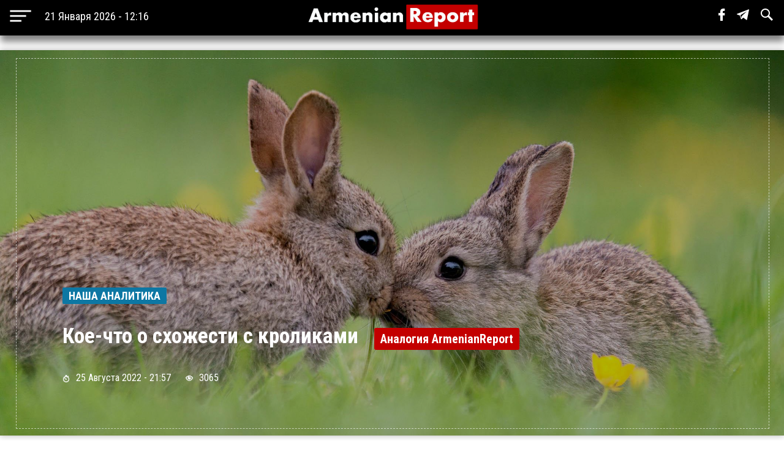

--- FILE ---
content_type: text/html; charset=utf-8
request_url: https://www.armenianreport.com/ru/pubs/326080/
body_size: 6755
content:
<!DOCTYPE html>
<html lang="ru">
	<head>
		<title>Кое-что о схожести с кроликами | ArmenianReport</title>
		<meta http-equiv="Content-Type" content="text/html; charset=utf-8"/>
		<meta name="description" content="Самые важные новости Армении и мира" />
		<meta name="viewport" content="width=device-width, initial-scale=1.0, maximum-scale=1.0, user-scalable=no" />	
		<link rel="icon" href="https://www.armenianreport.com/templates/Default/api/favicon.ico" type="image/x-icon" />
		<link rel="stylesheet" type="text/css" href="https://www.armenianreport.com/templates/Default/api/style.css?1768987013" />
		<link rel="stylesheet" href="//fonts.googleapis.com/css?family=Roboto:300,400,700,300italic,500|Roboto+Condensed:700,400, 600|Roboto+Slab&subset=latin,cyrillic" />
		<link href="https://fonts.googleapis.com/css?family=PT+Sans" rel="stylesheet">
		<script type="1e269d0e1920c3e30bdad7ba-text/javascript" src="https://www.armenianreport.com/javascript/jquery.min.js" /></script>
		<link rel="image_src" href="https://www.armenianreport.com/files/photos/original/685f2b023cf3f0ecd8b533f343bbed48.jpeg"/>    
		<link rel="canonical" href="https://www.armenianreport.com"/>
		<link rel="alternate" hreflang="ru" href="https://www.armenianreport.com" />
		<meta property="og:url" content="https://www.armenianreport.com/ru/pubs/326080/" />
		<meta property="og:title" content="Кое-что о схожести с кроликами | ArmenianReport" />
		<meta property="og:image:width" content="600" />
		<meta property="og:image:height" content="315" />
		<meta property="og:image" content="https://www.armenianreport.com/files/photos/original/685f2b023cf3f0ecd8b533f343bbed48.jpeg" />
		<meta property="og:description" content="Самые важные новости Армении и мира" />
		<meta property="article:published_time" content="2026-01-21T11:16:53.10800Z" />
		<meta property="article:modified_time" content="2026-01-21T11:16:53.10800Z" />  
		<meta https-equiv="Last-Modified" content="Wed, 21 Jan 2026 08:16:53 GMT" />
		<meta name="twitter:card" content="summary">
		<meta name="twitter:site" content="Самые важные новости Армении и мира" />
		<meta name="twitter:title" content="Кое-что о схожести с кроликами | ArmenianReport" />
		<meta name="twitter:description" content="Самые важные новости Армении и мира" />
		<meta name="twitter:image" content="https://www.armenianreport.com/files/photos/original/685f2b023cf3f0ecd8b533f343bbed48.jpeg">
		
		
		<script async src="https://www.googletagmanager.com/gtag/js?id=G-GFYHSR48EQ" type="1e269d0e1920c3e30bdad7ba-text/javascript"></script>
		<script type="1e269d0e1920c3e30bdad7ba-text/javascript">
			window.dataLayer = window.dataLayer || [];
			function gtag(){dataLayer.push(arguments);}
			gtag('js', new Date());

			gtag('config', 'G-GFYHSR48EQ');
		</script>

		
		<script type="1e269d0e1920c3e30bdad7ba-text/javascript">
		var url = 'https://www.armenianreport.com/ru',
		siteurl = 'https://www.armenianreport.com',
		templateurl = 'https://www.armenianreport.com/templates/Default',
		category = '10',
		qwerty = '',
		archive = '',
		author = '',
		tag = '',
		hash = '';
		</script>
		
		<script type="1e269d0e1920c3e30bdad7ba-text/javascript" src="https://www.armenianreport.com/templates/Default/api/javascript.js?1768987013" /></script>
	</head>

	<body>
		
<div id='topNubex'>Наверх</div>

<center>
	<div class="header">
		<ul>
			<table style="width:100%;"><tr>
				
				<td style="width:25%;" ><img src="https://www.armenianreport.com/templates/Default/api/menu.png" style='cursor:pointer;height:40px;vertical-align:middle;margin-left:10px;' onclick="if (!window.__cfRLUnblockHandlers) return false; menuMobile()" data-cf-modified-1e269d0e1920c3e30bdad7ba-=""><b id='no_mobile' style="margin-left:20px;color:#fff;font-weight:normal;">21 Января 2026 - 12:16</b></td>
				<td style="width:50%;text-align:center;"><a href="https://www.armenianreport.com/ru"><img src="https://www.armenianreport.com/templates/Default/api/logo.png?1768987013" class='logoImage'></a></td>

				<td style="text-align:right;width:25%;">
				
					<span id='sb' style='display:none;background-color:#fff;padding: 10px;margin-right: 15px;'>
						<form id='searchForm' action='https://www.armenianreport.com/ru/archive/search/' method='GET' style='display:inline-block;'>
							<input name='q' id='search' type='text' placeholder="Что вы ищете ?" style='width: 200px;border-radius: 3px;border:none;outline:none;'>
							<input type=submit hidden>
						</form>
					</span>
				
					<span class='sb_1' id='no_mobile' style='padding-right:15px;'><a href='https://www.facebook.com/armenianreport/' target='_blank'><img src='https://www.armenianreport.com/templates/Default/api/f.svg' style='height:20px;'></a></span>
					<span class='sb_1' id='no_mobile' style='padding-right:15px;'><a href='#' target='_blank'><img src='https://www.armenianreport.com/templates/Default/api/tg.svg' style='height:20px;'></a></span>
					<span id='no_mobile' onclick="if (!window.__cfRLUnblockHandlers) return false; s()" style='padding-right:15px;' data-cf-modified-1e269d0e1920c3e30bdad7ba-=""><img src='https://www.armenianreport.com/templates/Default/api/s.svg' style='height:20px;'></span>
		
									</td>
			<tr></table>
		</ul>
		

	</div>
</center>

<div style='height:55px;'></div>

<br>
<div class='menuMobile'>
	<center>
		<ul>
			<p style='border-bottom:1px solid #aeaeae;'><b style='font-size:25px;font-weight:normal;color:#fff;'>МЕНЮ</b></p>
			<p style='display:inline-block;color:#ddff00;font-size:18px;padding:0 10px;margin:10px;padding-left:0;margin-left:0;font-weight:bold;'><a href='https://www.armenianreport.com/ru/theme/1/'>ПОЛИТИКА</a></p><p style='display:inline-block;color:#ddff00;font-size:18px;padding:0 10px;margin:10px;padding-left:0;margin-left:0;font-weight:bold;'><a href='https://www.armenianreport.com/ru/theme/2/'>ЭКОНОМИКА</a></p><p style='display:inline-block;color:#ddff00;font-size:18px;padding:0 10px;margin:10px;padding-left:0;margin-left:0;font-weight:bold;'><a href='https://www.armenianreport.com/ru/theme/3/'>ОБЩЕСТВО</a></p><p style='display:inline-block;color:#ddff00;font-size:18px;padding:0 10px;margin:10px;padding-left:0;margin-left:0;font-weight:bold;'><a href='https://www.armenianreport.com/ru/theme/4/'>ТУРЦИЯ</a></p><p style='display:inline-block;color:#ddff00;font-size:18px;padding:0 10px;margin:10px;padding-left:0;margin-left:0;font-weight:bold;'><a href='https://www.armenianreport.com/ru/theme/5/'>РОССИЯ</a></p><p style='display:inline-block;color:#ddff00;font-size:18px;padding:0 10px;margin:10px;padding-left:0;margin-left:0;font-weight:bold;'><a href='https://www.armenianreport.com/ru/theme/6/'>ИРАН</a></p><p style='display:inline-block;color:#ddff00;font-size:18px;padding:0 10px;margin:10px;padding-left:0;margin-left:0;font-weight:bold;'><a href='https://www.armenianreport.com/ru/theme/7/'>АЗЕРБАЙДЖАН</a></p><p style='display:inline-block;color:#ddff00;font-size:18px;padding:0 10px;margin:10px;padding-left:0;margin-left:0;font-weight:bold;'><a href='https://www.armenianreport.com/ru/theme/8/'>ГРУЗИЯ</a></p><p style='display:inline-block;color:#ddff00;font-size:18px;padding:0 10px;margin:10px;padding-left:0;margin-left:0;font-weight:bold;'><a href='https://www.armenianreport.com/ru/theme/10/'>НАША АНАЛИТИКА</a></p><p style='display:inline-block;color:#ddff00;font-size:18px;padding:0 10px;margin:10px;padding-left:0;margin-left:0;font-weight:bold;'><a href='https://www.armenianreport.com/ru/theme/11/'>МИР</a></p>
							
			<p style='border-bottom:1px solid #aeaeae;'>
				<Center>
				<a href='https://www.armenianreport.com/ru/web/256521/'><span style='padding:20px;color:#fff;'>О Нас</span></a>
				<a href='https://www.armenianreport.com/ru/web/256522/'><span style='padding:20px;color:#fff;'>Контакты</span></a>
				<a href='https://www.facebook.com/armenianreport/'><span style='padding:20px;color:#fff;'>Facebook</span></a>
				<a href=#><span style='padding:20px;color:#fff;'>Telegram</span></a>
				</center>
			</p>
			<p style='font-size:15px;color:#aeaeae;' id='no_mobile'>Любое использование материалов допускается только при наличии гиперссылки на ArmenianReport</p>
			<p style='font-size:15px;color:#aeaeae;' id='no_mobile'>ArmenianReport © 2010-2022. Все права защищены.</p>

			<br><br><br><br>
		</ul>
	</center>
</div><div class='main'>
<center>
<div class='center' style='max-width:1400px'>
	
			<div class='articleImage2'>
			<div style='position:absolute;background:url(https://www.armenianreport.com/files/photos/original/685f2b023cf3f0ecd8b533f343bbed48.jpeg);background-size:cover;background-position:center;width:100%;height:100%;'></div>
			<div style='position:absolute;background-color:#000;opacity:0.3;width:100%;height:100%;'></div>
			<div style='position:absolute;left:2%;right:2%;top:2%;bottom:2%;border:1px dashed  #fff;opacity:0.6;width:96%;height:96%;'></div>
			<div style='position:absolute;max-width:1000px;left:8%;bottom:13%;'>
				<a href='https://www.armenianreport.com/ru/theme/10/'><span style='color:#fff;font-size:18px;padding:3px 10px;font-weight:bold;background-color:#0d77a3;border-radius:2px;'>НАША АНАЛИТИКА</span></a><br><br>
				<span class='articleImage2_title'>Кое-что о схожести с кроликами&nbsp;&nbsp;&nbsp;<b class=anred style='font-size:20px'>Аналогия ArmenianReport</b></span><br><br>
				<span style='color:#fff;font-size:16px;'><img src='https://www.armenianreport.com/templates/Default/api/time.png' style='width:12px;margin-right:10px;vertical-align:middle;'>25 Августа 2022 - 21:57 
				<img src='https://www.armenianreport.com/templates/Default/api/hits.png' style='width:12px;margin-right:10px;margin-left:20px;vertical-align:middle;'>3065</span>	
			</div>
		</div>
		

	<div class='body'  style='max-width:850px'>
		<ul>	
			<a href='https://www.armenianreport.com/ru/userid/22/'>
							  <p><table><tr>
								<td><div style='background-image:url(https://www.armenianreport.com/files/photos/original/f1b7ed5b6c8559563bbca9b165c5e9f5.jpeg); background-size:cover; background-position:center; width:60px; height:60px; border-radius:50%;margin-right:10px;'></div></td>
								<td><b style='font-size:20px;'>Грачья Галустян</b><br><span style='font-size:14px;'>Автор ArmenianReport</span></td>
							  </tr></table></p>
						  </a>
						<p><p><strong>Слабостью России, её погружением в Украину с огромными потерями, уже пользуются Турция и Азербайджан.</strong><br /><br />Интересные новости приходят из России. Интересные и показательные. Президент России Владимир Путин начал оперативное совещание в режиме видеоконференции с секретарем Совета безопасности РФ Николаем Патрушевым, директором ФСБ Александром Бортниковым и двумя генералами ФСБ с вопроса: &laquo;Я похож на кролика?&raquo;. <br /><br />Казалось бы, как вообще такое можно спрашивать? Ведь кролик- символ журнала &laquo;Плейбой&raquo;.<br /><br />Но дела у Путина на самом деле плохи. И потому, он нервничает и задает, мягко говоря, неожиданные вопросы... Причем, как сообщает телеграмм-канал &laquo;Генерал СВР&raquo;, глава российского государства потребовал от каждого из участников встречи ответа на этот конкретный вопрос. Естественно, что все ответили отрицательно. Самоубийц ведь среди них не было.</p>
<p><img src="https://armenianreport.com/files/photos/original/7ee97d0009502707bc49e8f046b0f6a9.png" alt="" width="142" height="142" /><br />Но дальше было совсем интересно. Получив отрицательный ответ, после чего, как утверждает &laquo;Генерал&raquo;, Путин спросил: &laquo;Так почему вы решили, что меня можно разводить?&raquo;. То есть, даже Путин, через полгода после начала войны против Украины, понял - его разводят. Причем, капитально и все. Только вот ничего уже не изменить, не отмотать назад.<br /><br />К чему я все это вспомнил? Есть несколько объяснений. Начнем с того, что за тем, как увязла Россия в Украине, наблюдает весь мир. И все понимают, что никакой &laquo;второй армии мира&raquo; в реальности нет. Есть большая по численности армия, треть которой уже уничтожили. И потери набирают за счет кого попало. Ну а насчет оружия российского - вообще смех. Оно, после войны, окажется никому не интересным.<br /><br />Хваленые средства ПВО, как оказалось, не способны противостоять взрывам даже в Крыму. А ведь Путину наверняка докладывали совсем иное. Вот он и спрашивает - похож ли он на кролика, которого можно разводить? При этом, в мире все уже поняли, что похож. И даже очень. А дальше начинается самое интересное. Россию перестали бояться.</p>
<p><img src="https://armenianreport.com/files/photos/original/9b9c179950bc27181648346e9bb9d4ef.jpeg" alt="" width="142" height="142" /><br />Для Армении это очень тревожный сигнал. Потому, что слабостью России, её погружением в Украину с огромными потерями, уже пользуются Турция и Азербайджан. Совершенно очевидно, что только по причине ослабления России они решились на провокацию, в результате которой захватили Бердзор и Агавно. Увы, даже после случившегося никакой должной реакции от России не было.<br /><br />Ее сил хватает только на Армению. Да, за счет нас она пока присутствует в регионе. Грузия обязательно уйдет на Запад, как только окончательно убедится в критическом ослаблении России. А Азербайджан и Турция займутся иным - новой провокацией с целью захвата Степанакерта. Это и не скрывается ими. Но наша власть ничего не может противопоставить. В первую очередь потому, что Запад и Россия заняты Украиной.</p>
<p>Это все видят и в Казахстане. И там уже тоже откровенно дерзят Кремлю. Токаев же сумел ответить Путину, что не признает ЛНР и ДНР. А теперь, он посетил в Баку, где сделал ряд провокационных заявлений. &laquo;Азербайджан победоносно восстановил целостность, Карабах и Восточный Зангезур динамично возрождаются&raquo;, изрек он на встрече с Ильхамом Алиевым.<br /><br /><img src="https://armenianreport.com/files/photos/original/b60dbd11610ba7a8a2088cf69ad42da0.jpeg" alt="" width="142" height="142" /><br />Президенту Азербайджана все это было слышать приятно. Но, ничего такого Токаев не сказал бы, не понимай ослабления России. Он понял, что Турция уже является куда более сильным и надежным партнером. Он &laquo;забыл&raquo;, что Казахстан состоит в ОДКБ, ТС и ЕАЭС. Вместе с нашей страной. И радоваться преступлениям Азербайджана против Арцаха и армянского народа - кощунственно. Но политика - грязная вещь.<br /><br />Настолько, что Казахстан уже радуется горю своих стратегических партнеров и открыто поощряет территориальные претензии Азербайджана к Армении. И вот тут мы впору были ждать жесткой реакции нашего руководства. Увы, не дождались. В который уже раз. И видя все это, мы вправе считать, что на кроликов похожи мы. Потому, что это нас развела трусливая власть.</p></p>						 
			<br><br>		
			<div class='social'>
				<span><a href='https://www.facebook.com/sharer/sharer.php?u=https://www.armenianreport.com/ru/pubs/326080/' onclick="if (!window.__cfRLUnblockHandlers) return false; window.open(this.href, 'mywin','left=50,top=50,width=600,height=350,toolbar=0'); return false;" data-cf-modified-1e269d0e1920c3e30bdad7ba-=""><img src='https://www.armenianreport.com/templates/Default/api/f_b.png'></a></span>
				<span><a href="https://twitter.com/share?text=Кое-что о схожести с кроликами&url=https://www.armenianreport.com/ru/pubs/326080/" onclick="if (!window.__cfRLUnblockHandlers) return false; window.open(this.href, 'mywin','left=50,top=50,width=600,height=350,toolbar=0'); return false;" data-cf-modified-1e269d0e1920c3e30bdad7ba-=""><img src='https://www.armenianreport.com/templates/Default/api/t_b.png'></a></span>
				<span>&nbsp;&nbsp;<a target=_blank href='https://www.armenianreport.com/print/326080/'><img src='https://www.armenianreport.com/templates/Default/api/print.png'></a></span>
			</div><br>
					
		</ul>		
	</div>
	
	
</div>	

<div class='center' style='max-width:800'>
	<style>.float {width:48%;}</style>	
<div class='block'>
	<center>
		<div class='titleText'><img src='https://www.armenianreport.com/templates/Default/api/microbut.png'>Читайте также</div>
	<a href='https://www.armenianreport.com/ru/pubs/434928/'>
		<div class='float'>
			<div style='background-image:url(https://www.armenianreport.com/files/photos/normal/7c3e84c31a8b3e2f7680c4bd59366880.jpeg);background-size:cover;background-position:center;width:97%;height:230px;border-radius:4px;margin:auto;'></div>
			<p style='padding:10px;'>Мир катится к катастрофе. Как спастись Армении?   <b class=anred>Обзор ArmenianReport</b></p>
			<p><i style='color:#066e94;'><a href='https://www.armenianreport.com/ru/theme/10/'>НАША АНАЛИТИКА</a></i><br><i>20 Января 2026 - 15:15</i></p>
		</div> </a>
	










	<a href='https://www.armenianreport.com/ru/pubs/434837/'>
		<div class='float'>
			<div style='background-image:url(https://www.armenianreport.com/files/photos/normal/225d231e993efc81aa0e9b50d7a0210c.jpeg);background-size:cover;background-position:center;width:97%;height:230px;border-radius:4px;margin:auto;'></div>
			<p style='padding:10px;'>Персидские мотивы и армянские перспективы   <b class=anred>Тревожный анализ ArmenianReport</b></p>
			<p><i style='color:#066e94;'><a href='https://www.armenianreport.com/ru/theme/10/'>НАША АНАЛИТИКА</a></i><br><i>19 Января 2026 - 16:13</i></p>
		</div> </a>
	










	<a href='https://www.armenianreport.com/ru/pubs/434796/'>
		<div class='float'>
			<div style='background-image:url(https://www.armenianreport.com/files/photos/normal/f5d2d65f9706095edb8b286ebeb51cab.jpeg);background-size:cover;background-position:center;width:97%;height:230px;border-radius:4px;margin:auto;'></div>
			<p style='padding:10px;'>«Наивность» Вардана Осканяна   <b class=anred>RealPolitik ArmenianReport</b></p>
			<p><i style='color:#066e94;'><a href='https://www.armenianreport.com/ru/theme/10/'>НАША АНАЛИТИКА</a></i><br><i>18 Января 2026 - 02:06</i></p>
		</div> </a>
	










	<a href='https://www.armenianreport.com/ru/pubs/434536/'>
		<div class='float'>
			<div style='background-image:url(https://www.armenianreport.com/files/photos/normal/7f5e5a3ce19e784e2bc8394eda3d2ed4.jpeg);background-size:cover;background-position:center;width:97%;height:230px;border-radius:4px;margin:auto;'></div>
			<p style='padding:10px;'>Марко Рубио посылает сигнал Кремлю   <b class=anred>Воодушевление ArmenianReport</b></p>
			<p><i style='color:#066e94;'><a href='https://www.armenianreport.com/ru/theme/10/'>НАША АНАЛИТИКА</a></i><br><i>14 Января 2026 - 13:47</i></p>
		</div> </a>
	









	</center>
</div></div>

	

</div>
</center></div>
<br>
<div class='footer'>
	<center>
		<ul>
			<br><img src="https://www.armenianreport.com/templates/Default/api/logo.png?123" style='width:100%;max-width:400px;'>
			
			<p id='no_mobile' style='text-align:left;'><a href='https://www.armenianreport.com/ru/theme/1/'><span style='color:gold;padding:20px 20px 20px 0;font-weight:bold;font-size:16px;'>ПОЛИТИКА</span></a><a href='https://www.armenianreport.com/ru/theme/2/'><span style='color:gold;padding:20px 20px 20px 0;font-weight:bold;font-size:16px;'>ЭКОНОМИКА</span></a><a href='https://www.armenianreport.com/ru/theme/3/'><span style='color:gold;padding:20px 20px 20px 0;font-weight:bold;font-size:16px;'>ОБЩЕСТВО</span></a><a href='https://www.armenianreport.com/ru/theme/4/'><span style='color:gold;padding:20px 20px 20px 0;font-weight:bold;font-size:16px;'>ТУРЦИЯ</span></a><a href='https://www.armenianreport.com/ru/theme/5/'><span style='color:gold;padding:20px 20px 20px 0;font-weight:bold;font-size:16px;'>РОССИЯ</span></a><a href='https://www.armenianreport.com/ru/theme/6/'><span style='color:gold;padding:20px 20px 20px 0;font-weight:bold;font-size:16px;'>ИРАН</span></a><a href='https://www.armenianreport.com/ru/theme/7/'><span style='color:gold;padding:20px 20px 20px 0;font-weight:bold;font-size:16px;'>АЗЕРБАЙДЖАН</span></a><a href='https://www.armenianreport.com/ru/theme/8/'><span style='color:gold;padding:20px 20px 20px 0;font-weight:bold;font-size:16px;'>ГРУЗИЯ</span></a><a href='https://www.armenianreport.com/ru/theme/10/'><span style='color:gold;padding:20px 20px 20px 0;font-weight:bold;font-size:16px;'>НАША АНАЛИТИКА</span></a><a href='https://www.armenianreport.com/ru/theme/11/'><span style='color:gold;padding:20px 20px 20px 0;font-weight:bold;font-size:16px;'>МИР</span></a></p>

			<p id='no_mobile' style='text-align:left;'>
				<a href='https://www.armenianreport.com/ru/web/256521/'><span style='padding:20px 20px 20px 0;color:#fff;'>О Нас</span></a>
				<a href='https://www.armenianreport.com/ru/web/256522/'><span style='padding:20px;color:#fff;'>Контакты</span></a>
				<a href='https://www.facebook.com/armenianreport/'><span style='padding:20px;color:#fff;'>Facebook</span></a>
				<a href=#><span style='padding:20px;color:#fff;'>Telegram</span></a>
			</p>
			
			<p style='font-size:15px;text-align:left;'>Любое использование материалов допускается только при наличии гиперссылки на ArmenianReport</p>
			<p style='font-size:15px;text-align:left;'>ArmenianReport © 2010-2022. Все права защищены.</p>
			<br><br><br>
		</ul>
	<center>
</div>	<script src="/cdn-cgi/scripts/7d0fa10a/cloudflare-static/rocket-loader.min.js" data-cf-settings="1e269d0e1920c3e30bdad7ba-|49" defer></script><script defer src="https://static.cloudflareinsights.com/beacon.min.js/vcd15cbe7772f49c399c6a5babf22c1241717689176015" integrity="sha512-ZpsOmlRQV6y907TI0dKBHq9Md29nnaEIPlkf84rnaERnq6zvWvPUqr2ft8M1aS28oN72PdrCzSjY4U6VaAw1EQ==" data-cf-beacon='{"version":"2024.11.0","token":"6036b98cb4d8445a8e7effa46dd95279","r":1,"server_timing":{"name":{"cfCacheStatus":true,"cfEdge":true,"cfExtPri":true,"cfL4":true,"cfOrigin":true,"cfSpeedBrain":true},"location_startswith":null}}' crossorigin="anonymous"></script>
</body>
	
</html>


<script type="1e269d0e1920c3e30bdad7ba-text/javascript">$.post('https://armenianreport.com/counter/join/', {SERVER_TITLE:document.title,SERVER_NAME:window.location.href,HTTP_REFERER:document.referrer});</script>

